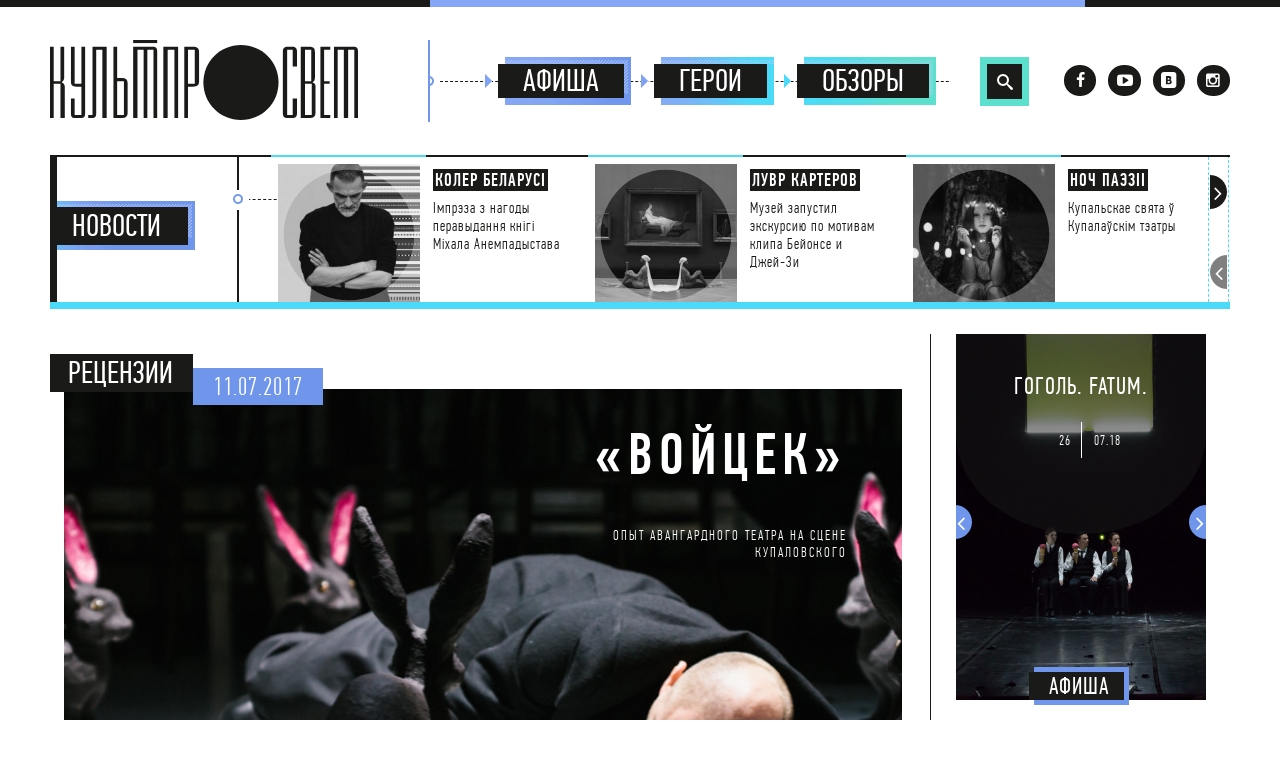

--- FILE ---
content_type: text/html; charset=UTF-8
request_url: http://kultprosvet.by/vojtsek-retsenzia/
body_size: 15404
content:
<!DOCTYPE html><html class="no-js"><head profile="http://gmpg.org/xfn/11"><link media="all" href="http://kultprosvet.by/wp-content/cache/autoptimize/css/autoptimize_cba0426debc37a05d5b50c9135416a44.css" rel="stylesheet" /><link media="screen" href="http://kultprosvet.by/wp-content/cache/autoptimize/css/autoptimize_788c755782557f43bf59dcfe3a0891c2.css" rel="stylesheet" /><title> Культпросвет   «Войцек» - Культпросвет</title><meta http-equiv="Content-Type" content="text/html; charset=UTF-8" /><meta property="og:title" content="«Войцек»" /><meta property="og:type" content="<p>Опыт авангардного театра на сцене Купаловского</p> " /><meta property="og:url" content="http://kultprosvet.by/vojtsek-retsenzia/" /><meta property="og:image" content="http://kultprosvet.by/wp-content/uploads/2017/07/UNKN3036.jpg" /><meta name="viewport" content="width=device-width, initial-scale=1"><link rel="alternate" type="application/rss+xml" title="RSS 2.0" href="http://kultprosvet.by/feed/" /><link rel="alternate" type="text/xml" title="RSS .92" href="http://kultprosvet.by/feed/rss/" /><link rel="alternate" type="application/atom+xml" title="Atom 0.3" href="http://kultprosvet.by/feed/atom/" /><link rel="pingback" href="http://kultprosvet.by/xmlrpc.php" /><link rel='archives' title='Ноябрь 2018' href='http://kultprosvet.by/2018/11/' /><link rel='archives' title='Октябрь 2018' href='http://kultprosvet.by/2018/10/' /><link rel='archives' title='Сентябрь 2018' href='http://kultprosvet.by/2018/09/' /><link rel='archives' title='Август 2018' href='http://kultprosvet.by/2018/08/' /><link rel='archives' title='Июль 2018' href='http://kultprosvet.by/2018/07/' /><link rel='archives' title='Июнь 2018' href='http://kultprosvet.by/2018/06/' /><link rel='archives' title='Май 2018' href='http://kultprosvet.by/2018/05/' /><link rel='archives' title='Апрель 2018' href='http://kultprosvet.by/2018/04/' /><link rel='archives' title='Март 2018' href='http://kultprosvet.by/2018/03/' /><link rel='archives' title='Февраль 2018' href='http://kultprosvet.by/2018/02/' /><link rel='archives' title='Январь 2018' href='http://kultprosvet.by/2018/01/' /><link rel='archives' title='Декабрь 2017' href='http://kultprosvet.by/2017/12/' /><link rel='archives' title='Ноябрь 2017' href='http://kultprosvet.by/2017/11/' /><link rel='archives' title='Октябрь 2017' href='http://kultprosvet.by/2017/10/' /><link rel='archives' title='Сентябрь 2017' href='http://kultprosvet.by/2017/09/' /><link rel='archives' title='Август 2017' href='http://kultprosvet.by/2017/08/' /><link rel='archives' title='Июль 2017' href='http://kultprosvet.by/2017/07/' /><link rel='archives' title='Июнь 2017' href='http://kultprosvet.by/2017/06/' /><link rel='archives' title='Май 2017' href='http://kultprosvet.by/2017/05/' /><link rel='archives' title='Апрель 2017' href='http://kultprosvet.by/2017/04/' /><link rel='archives' title='Март 2017' href='http://kultprosvet.by/2017/03/' /><link rel='archives' title='Февраль 2017' href='http://kultprosvet.by/2017/02/' /><link rel='archives' title='Январь 2017' href='http://kultprosvet.by/2017/01/' /><link rel='archives' title='Декабрь 2016' href='http://kultprosvet.by/2016/12/' /><link rel='archives' title='Ноябрь 2016' href='http://kultprosvet.by/2016/11/' /><link rel='archives' title='Октябрь 2016' href='http://kultprosvet.by/2016/10/' /><link rel='archives' title='Сентябрь 2016' href='http://kultprosvet.by/2016/09/' /><link rel='archives' title='Август 2016' href='http://kultprosvet.by/2016/08/' /><link rel='archives' title='Июль 2016' href='http://kultprosvet.by/2016/07/' /><link rel='archives' title='Июнь 2016' href='http://kultprosvet.by/2016/06/' /><link rel='archives' title='Май 2016' href='http://kultprosvet.by/2016/05/' /><link rel='archives' title='Апрель 2016' href='http://kultprosvet.by/2016/04/' /><link rel='archives' title='Март 2016' href='http://kultprosvet.by/2016/03/' /><link rel='archives' title='Февраль 2016' href='http://kultprosvet.by/2016/02/' /><link rel='archives' title='Январь 2016' href='http://kultprosvet.by/2016/01/' /><link rel='archives' title='Декабрь 2015' href='http://kultprosvet.by/2015/12/' /><link rel='archives' title='Ноябрь 2015' href='http://kultprosvet.by/2015/11/' /><link rel='archives' title='Октябрь 2015' href='http://kultprosvet.by/2015/10/' /><link rel='archives' title='Сентябрь 2015' href='http://kultprosvet.by/2015/09/' /><link rel='archives' title='Август 2015' href='http://kultprosvet.by/2015/08/' /><link rel='archives' title='Июль 2015' href='http://kultprosvet.by/2015/07/' /><link rel='archives' title='Июнь 2015' href='http://kultprosvet.by/2015/06/' /><link rel='archives' title='Май 2015' href='http://kultprosvet.by/2015/05/' /><link rel='archives' title='Апрель 2015' href='http://kultprosvet.by/2015/04/' /><link rel='archives' title='Март 2015' href='http://kultprosvet.by/2015/03/' /><link rel='archives' title='Февраль 2015' href='http://kultprosvet.by/2015/02/' /><link rel='archives' title='Январь 2015' href='http://kultprosvet.by/2015/01/' /><link rel='archives' title='Декабрь 2014' href='http://kultprosvet.by/2014/12/' /><link rel='archives' title='Ноябрь 2014' href='http://kultprosvet.by/2014/11/' /><link rel='archives' title='Октябрь 2014' href='http://kultprosvet.by/2014/10/' /><link rel='archives' title='Сентябрь 2014' href='http://kultprosvet.by/2014/09/' /><link rel='archives' title='Август 2014' href='http://kultprosvet.by/2014/08/' /><link rel='archives' title='Июль 2014' href='http://kultprosvet.by/2014/07/' /><link rel='archives' title='Июнь 2014' href='http://kultprosvet.by/2014/06/' /><link rel='archives' title='Май 2014' href='http://kultprosvet.by/2014/05/' /><link rel='archives' title='Апрель 2014' href='http://kultprosvet.by/2014/04/' /><link rel='archives' title='Март 2014' href='http://kultprosvet.by/2014/03/' /><link rel='archives' title='Февраль 2014' href='http://kultprosvet.by/2014/02/' /><link rel='archives' title='Январь 2014' href='http://kultprosvet.by/2014/01/' /><link rel='archives' title='Декабрь 2013' href='http://kultprosvet.by/2013/12/' /><link rel='archives' title='Ноябрь 2013' href='http://kultprosvet.by/2013/11/' /><link rel='archives' title='Октябрь 2013' href='http://kultprosvet.by/2013/10/' /><link rel='archives' title='Сентябрь 2013' href='http://kultprosvet.by/2013/09/' /><link rel='archives' title='Декабрь 2012' href='http://kultprosvet.by/2012/12/' /><link rel="shortcut icon" type="image/x-icon" href="http://kultprosvet.by/wp-content/themes/Kultprosvet/img/favicon.png" /><link rel="icon" href="http://kultprosvet.by/wp-content/themes/Kultprosvet/img/favicon.png" type="image/x-icon"><meta name="robots" content="max-snippet:-1, max-image-preview:large, max-video-preview:-1"/><link rel="canonical" href="http://kultprosvet.by/vojtsek-retsenzia/" /><meta property="og:locale" content="ru_RU" /><meta property="og:type" content="article" /><meta property="og:title" content="«Войцек» - Культпросвет" /><meta property="og:description" content="Опыт авангардного театра на сцене Купаловского" /><meta property="og:url" content="http://kultprosvet.by/vojtsek-retsenzia/" /><meta property="og:site_name" content="Культпросвет" /><meta property="article:publisher" content="https://www.facebook.com/Kultprosvet.by/" /><meta property="article:tag" content="Войцек" /><meta property="article:tag" content="Купаловский театр" /><meta property="article:tag" content="Юрий Диваков" /><meta property="article:section" content="Рецензии" /><meta property="article:published_time" content="2017-07-11T13:46:03+00:00" /><meta property="article:modified_time" content="2017-07-11T14:21:37+00:00" /><meta property="og:updated_time" content="2017-07-11T14:21:37+00:00" /><meta property="og:image" content="http://kultprosvet.by/wp-content/uploads/2017/07/UNKN3036.jpg" /><meta property="og:image:width" content="930" /><meta property="og:image:height" content="620" /><meta name="twitter:card" content="summary_large_image" /><meta name="twitter:description" content="Опыт авангардного театра на сцене Купаловского" /><meta name="twitter:title" content="«Войцек» - Культпросвет" /><meta name="twitter:image" content="http://kultprosvet.by/wp-content/uploads/2017/07/UNKN3036.jpg" /> <script type='application/ld+json' class='yoast-schema-graph yoast-schema-graph--main'>{"@context":"https://schema.org","@graph":[{"@type":"WebSite","@id":"http://kultprosvet.by/#website","url":"http://kultprosvet.by/","name":"\u041a\u0443\u043b\u044c\u0442\u043f\u0440\u043e\u0441\u0432\u0435\u0442","inLanguage":"ru-RU","description":"- \u0438\u043d\u0442\u0435\u0440\u043d\u0435\u0442-\u0436\u0443\u0440\u043d\u0430\u043b \u043e \u0442\u0435\u0430\u0442\u0440\u0435 \u0438 \u0432\u0437\u0430\u0438\u043c\u043e\u0434\u0435\u0439\u0441\u0442\u0432\u0438\u0438 \u0438\u0441\u043a\u0443\u0441\u0441\u0442\u0432","potentialAction":[{"@type":"SearchAction","target":"http://kultprosvet.by/?s={search_term_string}","query-input":"required name=search_term_string"}]},{"@type":"ImageObject","@id":"http://kultprosvet.by/vojtsek-retsenzia/#primaryimage","inLanguage":"ru-RU","url":"http://kultprosvet.by/wp-content/uploads/2017/07/UNKN3036.jpg","width":930,"height":620},{"@type":"WebPage","@id":"http://kultprosvet.by/vojtsek-retsenzia/#webpage","url":"http://kultprosvet.by/vojtsek-retsenzia/","name":"\u00ab\u0412\u043e\u0439\u0446\u0435\u043a\u00bb - \u041a\u0443\u043b\u044c\u0442\u043f\u0440\u043e\u0441\u0432\u0435\u0442","isPartOf":{"@id":"http://kultprosvet.by/#website"},"inLanguage":"ru-RU","primaryImageOfPage":{"@id":"http://kultprosvet.by/vojtsek-retsenzia/#primaryimage"},"datePublished":"2017-07-11T13:46:03+00:00","dateModified":"2017-07-11T14:21:37+00:00","author":{"@id":"http://kultprosvet.by/#/schema/person/a538483524484b2b36a7a037c6d27446"},"potentialAction":[{"@type":"ReadAction","target":["http://kultprosvet.by/vojtsek-retsenzia/"]}]},{"@type":["Person"],"@id":"http://kultprosvet.by/#/schema/person/a538483524484b2b36a7a037c6d27446","name":"\u0410\u043d\u043d\u0430 \u041a\u0430\u0437\u0430\u043a\u043e\u0432\u0430","image":{"@type":"ImageObject","@id":"http://kultprosvet.by/#authorlogo","inLanguage":"ru-RU","url":"http://0.gravatar.com/avatar/95deabb682cf4ce6cee91f6b8f7f76fd?s=96&d=mm&r=g","caption":"\u0410\u043d\u043d\u0430 \u041a\u0430\u0437\u0430\u043a\u043e\u0432\u0430"},"sameAs":[]}]}</script>  <script type='text/javascript' src='http://kultprosvet.by/wp-includes/js/jquery/jquery.js'></script> <script type='text/javascript' src='http://kultprosvet.by/wp-includes/js/jquery/jquery-migrate.min.js'></script> <link rel='https://api.w.org/' href='http://kultprosvet.by/wp-json/' /><link rel="EditURI" type="application/rsd+xml" title="RSD" href="http://kultprosvet.by/xmlrpc.php?rsd" /><link rel="wlwmanifest" type="application/wlwmanifest+xml" href="http://kultprosvet.by/wp-includes/wlwmanifest.xml" /><meta name="generator" content="WordPress 5.4.18" /><link rel='shortlink' href='http://kultprosvet.by/?p=40840' /><link rel="alternate" type="application/json+oembed" href="http://kultprosvet.by/wp-json/oembed/1.0/embed?url=http%3A%2F%2Fkultprosvet.by%2Fvojtsek-retsenzia%2F" /><link rel="alternate" type="text/xml+oembed" href="http://kultprosvet.by/wp-json/oembed/1.0/embed?url=http%3A%2F%2Fkultprosvet.by%2Fvojtsek-retsenzia%2F&#038;format=xml" /> <script type="text/javascript">var ajaxurl = "http://kultprosvet.by/wp-admin/admin-ajax.php";</script> <script>window.OneSignal = window.OneSignal || [];

      OneSignal.push( function() {
        OneSignal.SERVICE_WORKER_UPDATER_PATH = "OneSignalSDKUpdaterWorker.js.php";
        OneSignal.SERVICE_WORKER_PATH = "OneSignalSDKWorker.js.php";
        OneSignal.SERVICE_WORKER_PARAM = { scope: '/' };

        OneSignal.setDefaultNotificationUrl("http://kultprosvet.by");
        var oneSignal_options = {};
        window._oneSignalInitOptions = oneSignal_options;

        oneSignal_options['wordpress'] = true;
oneSignal_options['appId'] = 'c27bec4c-b80e-4a73-bcaa-77a09d29ab42';
oneSignal_options['welcomeNotification'] = { };
oneSignal_options['welcomeNotification']['title'] = "";
oneSignal_options['welcomeNotification']['message'] = "Благодарим за подписку на оповещения!";
oneSignal_options['subdomainName'] = "kultprosvet.onesignal.com";
oneSignal_options['safari_web_id'] = "web.onesignal.auto.13dd012d-81c7-44d8-8660-15690626d9c4";
oneSignal_options['promptOptions'] = { };
oneSignal_options['promptOptions']['actionMessage'] = 'Хотите быть в курсе последних новинок?';
oneSignal_options['promptOptions']['exampleNotificationTitleDesktop'] = 'Самые свежие культурные новости.';
oneSignal_options['promptOptions']['exampleNotificationMessageDesktop'] = 'Вы сможете видеть оповещения даже с закрытым браузером.';
oneSignal_options['promptOptions']['exampleNotificationTitleMobile'] = 'Самые свежие новости культуры';
oneSignal_options['promptOptions']['exampleNotificationMessageMobile'] = 'Новости, обзоры, интервью...';
oneSignal_options['promptOptions']['exampleNotificationCaption'] = '(вы можете отписаться в любое время)';
oneSignal_options['promptOptions']['acceptButtonText'] = 'БЫТЬ В КУРСЕ';
oneSignal_options['promptOptions']['cancelButtonText'] = 'НЕ ИНТЕРЕСНО';
oneSignal_options['promptOptions']['siteName'] = 'http://kultprosvet.by/';
oneSignal_options['promptOptions']['autoAcceptTitle'] = 'Разрешить';
oneSignal_options['notifyButton'] = { };
oneSignal_options['notifyButton']['enable'] = true;
oneSignal_options['notifyButton']['position'] = 'bottom-left';
oneSignal_options['notifyButton']['theme'] = 'inverse';
oneSignal_options['notifyButton']['size'] = 'small';
oneSignal_options['notifyButton']['displayPredicate'] = function() {
              return OneSignal.isPushNotificationsEnabled()
                      .then(function(isPushEnabled) {
                          return !isPushEnabled;
                      });
            };
oneSignal_options['notifyButton']['showCredit'] = false;
oneSignal_options['notifyButton']['text'] = {};
oneSignal_options['notifyButton']['text']['tip.state.unsubscribed'] = 'Получать уведомления';
oneSignal_options['notifyButton']['text']['tip.state.subscribed'] = 'Вы подписаны на оповещения!';
oneSignal_options['notifyButton']['text']['tip.state.blocked'] = 'Вы заблокировали оповещения.';
oneSignal_options['notifyButton']['text']['message.action.subscribed'] = 'Благодарим за подписку!';
oneSignal_options['notifyButton']['text']['message.action.resubscribed'] = 'Вы подписаны на оповещения';
oneSignal_options['notifyButton']['text']['message.action.unsubscribed'] = 'Вы больше не будете получать оповещения';
oneSignal_options['notifyButton']['text']['dialog.main.title'] = 'Управлять оповещениями';
oneSignal_options['notifyButton']['text']['dialog.main.button.subscribe'] = 'ПОДПИСАТЬСЯ';
oneSignal_options['notifyButton']['text']['dialog.main.button.unsubscribe'] = 'ОТПИСАТЬСЯ';
oneSignal_options['notifyButton']['text']['dialog.blocked.title'] = 'Разблокировать';
oneSignal_options['notifyButton']['text']['dialog.blocked.message'] = 'Следуйте инструкциям, чтобы включить оповещения:';
oneSignal_options['notifyButton']['colors'] = {};
oneSignal_options['notifyButton']['colors']['circle.foreground'] = '#7fa3f2';
                OneSignal.init(window._oneSignalInitOptions);
                      });

      function documentInitOneSignal() {
        var oneSignal_elements = document.getElementsByClassName("OneSignal-prompt");

        var oneSignalLinkClickHandler = function(event) { OneSignal.push(['registerForPushNotifications']); event.preventDefault(); };        for(var i = 0; i < oneSignal_elements.length; i++)
          oneSignal_elements[i].addEventListener('click', oneSignalLinkClickHandler, false);
      }

      if (document.readyState === 'complete') {
           documentInitOneSignal();
      }
      else {
           window.addEventListener("load", function(event){
               documentInitOneSignal();
          });
      }</script> <script>(function(d, s, id){
    var js, fjs = d.getElementsByTagName(s)[0];
    if (d.getElementById(id)) {return;}
    js = d.createElement(s); js.id = id; js.async = true;
    js.src = "https://cdn.onthe.io/io.js/9MsNvWeV1oIw";
    fjs.parentNode.insertBefore(js, fjs);
}(document, 'script', 'io-cdnjs'));</script> </head><body> <noscript> <iframe src="https://www.googletagmanager.com/ns.html?id=GTM-MJBGF6" height="0" width="0" style="display:none;visibility:hidden"></iframe> </noscript><header><div class="design-html-top-line"></div><div class="design-body-top-line"></div><div class="header-shadow"></div> <a id="logo" href="http://kultprosvet.by/"> <noscript><img src="http://kultprosvet.by/wp-content/themes/Kultprosvet/img/logo.svg" alt="Культпросвет"></noscript><img class="lazyload" src='data:image/svg+xml,%3Csvg%20xmlns=%22http://www.w3.org/2000/svg%22%20viewBox=%220%200%20%20%22%3E%3C/svg%3E' data-src="http://kultprosvet.by/wp-content/themes/Kultprosvet/img/logo.svg" alt="Культпросвет"> </a><nav><ul class="cd-main-nav topnav"><div class="aline alinetop"></div><div class="acircleborder acircletop"><span class="acircle"></span></div><li class="events_li homelink"> <a href="http://kultprosvet.by/"> Главная </a></li><li class="events_li"><div class="triangle-right"></div> <a href="http://kultprosvet.by/events/"> Афиша </a></li><li class="heroi_li"><div class="triangle-right"></div> <a href="http://kultprosvet.by/category/heroes/"> Герои </a></li><li class="obzory_li"><div class="triangle-right triangle-end"></div><a href="http://kultprosvet.by/category/reviews/">Обзоры</a></li></ul></nav> <a href="#0" class="cd-nav-trigger">Меню<span></span></a><div class="search_li"><div id="sb-search" class="sb-search"><form
 action="http://kultprosvet.by/"> <input class="sb-search-input" placeholder="Поиск..." type="text" value="" name="s" id="search"> <input class="sb-search-submit" type="submit" value=""> <span class="sb-icon-search"></span></form></div></div><div class="social-icons"> <a class="facebook" target="blank_" href="http://www.facebook.com/Kultprosvet.by"><i class="icon-facebook"></i></a> <a class="youtube" target="blank_" href="https://www.youtube.com/channel/UCXqxvv1rCyOwIvPqCv9J5Ow"><i class="icon-youtube-play"></i></a> <a class="vkontakte" target="blank_" href="https://vk.com/kultprosvetby"><i class="icon-vkontakte-1"></i></a> <a class="instagram" target="blank_" href="https://instagram.com/kultprosvet_by/"><i class="icon-instagram-1"></i> </a></div></header><div class="margin-top"></div><section class="header-news"><div class="header-bottom-line"></div><div class="swiper-container-news-h2"><h2 class="news_li_m"> <a class="news_li" href="http://kultprosvet.by/category/news/"><span>Новости</span></a></h2><div class="aline aline_n"></div><div class="acircleborder acircleborder_n"><span class="acircle"> </span></div></div><div class="swiper-container-news"><div class="swiper-container swiper1"><div class="swiper-wrapper"><div class="swiper-slide"> <a href="http://kultprosvet.by/koler-belarusi/"><div class="top_news_img"><div class="top_news_img_mask"></div><noscript><img src="http://kultprosvet.by/wp-content/themes/Kultprosvet/timthumb.php?src=http://kultprosvet.by/wp-content/uploads/2018/07/Gotovo.jpg&amp;w=200&amp;h=200" /></noscript><img class="lazyload" src='data:image/svg+xml,%3Csvg%20xmlns=%22http://www.w3.org/2000/svg%22%20viewBox=%220%200%20%20%22%3E%3C/svg%3E' data-src="http://kultprosvet.by/wp-content/themes/Kultprosvet/timthumb.php?src=http://kultprosvet.by/wp-content/uploads/2018/07/Gotovo.jpg&amp;w=200&amp;h=200" /></div><div class="top_news_except"><b>Колер Беларусі</b><p>Імпрэза з нагоды перавыдання кнігі Міхала Анемпадыстава</p></div> </a></div><div class="swiper-slide"> <a href="http://kultprosvet.by/luvr-bejonse-i-dzhej-zi/"><div class="top_news_img"><div class="top_news_img_mask"></div><noscript><img src="http://kultprosvet.by/wp-content/themes/Kultprosvet/timthumb.php?src=http://kultprosvet.by/wp-content/uploads/2018/07/1523151309.jpg&amp;w=200&amp;h=200" /></noscript><img class="lazyload" src='data:image/svg+xml,%3Csvg%20xmlns=%22http://www.w3.org/2000/svg%22%20viewBox=%220%200%20%20%22%3E%3C/svg%3E' data-src="http://kultprosvet.by/wp-content/themes/Kultprosvet/timthumb.php?src=http://kultprosvet.by/wp-content/uploads/2018/07/1523151309.jpg&amp;w=200&amp;h=200" /></div><div class="top_news_except"><b>Лувр Картеров</b><p>Музей запустил экскурсию по мотивам клипа Бейонсе и Джей-Зи</p></div> </a></div><div class="swiper-slide"> <a href="http://kultprosvet.by/noch-paezii/"><div class="top_news_img"><div class="top_news_img_mask"></div><noscript><img src="http://kultprosvet.by/wp-content/themes/Kultprosvet/timthumb.php?src=http://kultprosvet.by/wp-content/uploads/2018/07/pexels-photo-573298.jpeg&amp;w=200&amp;h=200" /></noscript><img class="lazyload" src='data:image/svg+xml,%3Csvg%20xmlns=%22http://www.w3.org/2000/svg%22%20viewBox=%220%200%20%20%22%3E%3C/svg%3E' data-src="http://kultprosvet.by/wp-content/themes/Kultprosvet/timthumb.php?src=http://kultprosvet.by/wp-content/uploads/2018/07/pexels-photo-573298.jpeg&amp;w=200&amp;h=200" /></div><div class="top_news_except"><b>Ноч паэзіі</b><p>Купальскае свята ў Купалаўскім тэатры</p></div> </a></div><div class="swiper-slide"> <a href="http://kultprosvet.by/benksi-i-strit-art-belarusi/"><div class="top_news_img"><div class="top_news_img_mask"></div><noscript><img src="http://kultprosvet.by/wp-content/themes/Kultprosvet/timthumb.php?src=http://kultprosvet.by/wp-content/uploads/2018/07/social-media-by-banksy.jpg&amp;w=200&amp;h=200" /></noscript><img class="lazyload" src='data:image/svg+xml,%3Csvg%20xmlns=%22http://www.w3.org/2000/svg%22%20viewBox=%220%200%20%20%22%3E%3C/svg%3E' data-src="http://kultprosvet.by/wp-content/themes/Kultprosvet/timthumb.php?src=http://kultprosvet.by/wp-content/uploads/2018/07/social-media-by-banksy.jpg&amp;w=200&amp;h=200" /></div><div class="top_news_except"><b>Бэнкси и стрит-арт в Беларуси</b><p>А еще Митя Писляк</p></div> </a></div><div class="swiper-slide"> <a href="http://kultprosvet.by/belarus-i-oskar/"><div class="top_news_img"><div class="top_news_img_mask"></div><noscript><img src="http://kultprosvet.by/wp-content/themes/Kultprosvet/timthumb.php?src=http://kultprosvet.by/wp-content/uploads/2018/07/khrustal_film_zhuk.png&amp;w=200&amp;h=200" /></noscript><img class="lazyload" src='data:image/svg+xml,%3Csvg%20xmlns=%22http://www.w3.org/2000/svg%22%20viewBox=%220%200%20%20%22%3E%3C/svg%3E' data-src="http://kultprosvet.by/wp-content/themes/Kultprosvet/timthumb.php?src=http://kultprosvet.by/wp-content/uploads/2018/07/khrustal_film_zhuk.png&amp;w=200&amp;h=200" /></div><div class="top_news_except"><b>Беларусь и «Оскар»?</b><p>Впервые за 22 года!</p></div> </a></div><div class="swiper-slide"> <a href="http://kultprosvet.by/zver/"><div class="top_news_img"><div class="top_news_img_mask"></div><noscript><img src="http://kultprosvet.by/wp-content/themes/Kultprosvet/timthumb.php?src=http://kultprosvet.by/wp-content/uploads/2018/06/Beast-3-e1530271933815.jpg&amp;w=200&amp;h=200" /></noscript><img class="lazyload" src='data:image/svg+xml,%3Csvg%20xmlns=%22http://www.w3.org/2000/svg%22%20viewBox=%220%200%20%20%22%3E%3C/svg%3E' data-src="http://kultprosvet.by/wp-content/themes/Kultprosvet/timthumb.php?src=http://kultprosvet.by/wp-content/uploads/2018/06/Beast-3-e1530271933815.jpg&amp;w=200&amp;h=200" /></div><div class="top_news_except"><b>«Зверь»</b><p>Фестивальный хит — в минских кинотеатрах уже с 5 июля</p></div> </a></div><div class="swiper-slide"> <a href="http://kultprosvet.by/kniga-pavla-pryazhko/"><div class="top_news_img"><div class="top_news_img_mask"></div><noscript><img src="http://kultprosvet.by/wp-content/themes/Kultprosvet/timthumb.php?src=http://kultprosvet.by/wp-content/uploads/2018/06/4ea5054541d670b9af753ac476bf5fc43072c2f4.jpg&amp;w=200&amp;h=200" /></noscript><img class="lazyload" src='data:image/svg+xml,%3Csvg%20xmlns=%22http://www.w3.org/2000/svg%22%20viewBox=%220%200%20%20%22%3E%3C/svg%3E' data-src="http://kultprosvet.by/wp-content/themes/Kultprosvet/timthumb.php?src=http://kultprosvet.by/wp-content/uploads/2018/06/4ea5054541d670b9af753ac476bf5fc43072c2f4.jpg&amp;w=200&amp;h=200" /></div><div class="top_news_except"><b>Книга Павла Пряжко</b><p>Сбор средств на издание пьес и текстов драматурга</p></div> </a></div><div class="swiper-slide"> <a href="http://kultprosvet.by/lgbt-i-svobodnyj-teatr/"><div class="top_news_img"><div class="top_news_img_mask"></div><noscript><img src="http://kultprosvet.by/wp-content/themes/Kultprosvet/timthumb.php?src=http://kultprosvet.by/wp-content/uploads/2018/06/il_340x270.1487231926_2nxc.jpg&amp;w=200&amp;h=200" /></noscript><img class="lazyload" src='data:image/svg+xml,%3Csvg%20xmlns=%22http://www.w3.org/2000/svg%22%20viewBox=%220%200%20%20%22%3E%3C/svg%3E' data-src="http://kultprosvet.by/wp-content/themes/Kultprosvet/timthumb.php?src=http://kultprosvet.by/wp-content/uploads/2018/06/il_340x270.1487231926_2nxc.jpg&amp;w=200&amp;h=200" /></div><div class="top_news_except"><b>Перешагнуть</b><p>Акция солидарности с ЛГБТ-сообществом напротив МВД</p></div> </a></div><div class="swiper-slide"> <a href="http://kultprosvet.by/belarus-open-2018/"><div class="top_news_img"><div class="top_news_img_mask"></div><noscript><img src="http://kultprosvet.by/wp-content/themes/Kultprosvet/timthumb.php?src=http://kultprosvet.by/wp-content/uploads/2018/06/photo-1443610662308-74e383d24fbe.jpg&amp;w=200&amp;h=200" /></noscript><img class="lazyload" src='data:image/svg+xml,%3Csvg%20xmlns=%22http://www.w3.org/2000/svg%22%20viewBox=%220%200%20%20%22%3E%3C/svg%3E' data-src="http://kultprosvet.by/wp-content/themes/Kultprosvet/timthumb.php?src=http://kultprosvet.by/wp-content/uploads/2018/06/photo-1443610662308-74e383d24fbe.jpg&amp;w=200&amp;h=200" /></div><div class="top_news_except"><b>Belarus Open</b><p>Какие белорусские спектакли покажут на «ТЕАРТе»</p></div> </a></div><div class="swiper-slide"> <a href="http://kultprosvet.by/vecherinka-v-stile-post-pank/"><div class="top_news_img"><div class="top_news_img_mask"></div><noscript><img src="http://kultprosvet.by/wp-content/themes/Kultprosvet/timthumb.php?src=http://kultprosvet.by/wp-content/uploads/2018/06/ykeryker.png&amp;w=200&amp;h=200" /></noscript><img class="lazyload" src='data:image/svg+xml,%3Csvg%20xmlns=%22http://www.w3.org/2000/svg%22%20viewBox=%220%200%20%20%22%3E%3C/svg%3E' data-src="http://kultprosvet.by/wp-content/themes/Kultprosvet/timthumb.php?src=http://kultprosvet.by/wp-content/uploads/2018/06/ykeryker.png&amp;w=200&amp;h=200" /></div><div class="top_news_except"><b>Вечеринка в стиле Joy Division</b><p>В день рождения Иэна Кёртиса!</p></div> </a></div></div></div></div><div class="swiper-dashed_in_button"></div><div class="news-slider-button news-slider-button-prev"><i class="icon-angle-left"></i></div><div class="news-slider-button news-slider-button-next"><i class="icon-angle-left"></i></div></section><section class="main"><div class="single-content"><div data-io-article-url='http://kultprosvet.by/vojtsek-retsenzia/'><div class="single-news-header"><div class="category-name category-name-single-news"> <a href="http://kultprosvet.by/category/reviews/recenzii/" title="Рецензии">Рецензии</a></div><div class="category-name date-single-news"> <a>11.07.2017</a></div> <noscript><img src="http://kultprosvet.by/wp-content/themes/Kultprosvet/timthumb.php?src=http://kultprosvet.by/wp-content/uploads/2017/07/UNKN3036.jpg&amp;w=865&amp;h=583"
 /></noscript><img class="lazyload" src='data:image/svg+xml,%3Csvg%20xmlns=%22http://www.w3.org/2000/svg%22%20viewBox=%220%200%20%20%22%3E%3C/svg%3E' data-src="http://kultprosvet.by/wp-content/themes/Kultprosvet/timthumb.php?src=http://kultprosvet.by/wp-content/uploads/2017/07/UNKN3036.jpg&amp;w=865&amp;h=583"
 /><div class="single-news-header-except"><h1> «Войцек»</h1><p>Опыт авангардного театра на сцене Купаловского</p></div><div class="single-news-header-meta"><p> Текст: <a href="http://kultprosvet.by/authorname/stanislav-sinitsa/" rel="tag">Станислав Синица</a></p><p> Фото: <a href="http://kultprosvet.by/authorphoto/anna-dovgel/" rel="tag">Анна Довгель</a></p></div></div><div class="single-post-content js-mediator-article"><p><span style="font-weight: 400;">В Купаловском театре состоялось восемь показов нашумевшего спектакля «Войцек» по пьесе немецкого драматурга Георга Бюхнера. Хулиганствующая эстетика молодого режиссера Юры Дивакова сразу расколола театральную публику на два лагеря: одни возмущаются и недоумевают, как подобный театральный trash может ставиться на академической сцене страны, а их оппоненты, напротив, восторженно ликуют; одни ругают спектакль именно за то, за что другие возносят до небес. В этом обмене мнений не хватает только одного – аргументированной позиции. Дело в том, что спектакль Юры Дивакова опирается на малоизученную театральную традицию западноевропейского театра, связанную с именем Антонена Арто.</span></p><p><span style="font-weight: 400;">Пройдя горнило символизма и сюрреализма, Антонен Арто пришел к выводу: </span><b>театр – это место сакральное, в нем заканчивается всякая профанная действительность.</b><span style="font-weight: 400;"> Актер, по мнению Антонена Арто, не лицедей, который примеряет на себя новую роль, как можно примерить, например, новый костюм. Актер – это человек, который должен иметь смелость духовно обнажиться на сцене, скинуть с себя маску притворства и явить перед нами те движущие силы-страсти, или архетипы, которые двигают нами, то есть представить перед зрителем наше </span><i><span style="font-weight: 400;">коллективное бессознательное</span></i><span style="font-weight: 400;">. По задумке Арто, такой театр призван выполнять терапевтическую функцию. Зрелище обнаженного бессознательного должно потрясти  зрителя так, что  в результате он изменит свою жизнь и изменится сам. Основной постулат Антонена Арто в том, что театр должен обращаться непосредственно к бессознательному.</span></p><p><span style="font-weight: 400;">Следуя этим заветам, Юра Диваков искал свой путь, свой ключ к нашему подсознанию. Образное решение «Войцека» в сравнении с другими его спектаклями, наверное, самое аскетичное. Безусловно, художественные находки есть и здесь – чего стоит один только красный чулок на голове </span><b>Тамбурмажора </b><span style="font-weight: 400;">и розовый гламурный череп, вокруг которого строится все зрелище, но в целом акцент сделан не на образной системе, а на драматическом мастерстве актера.</span></p><p><noscript><img class="alignnone size-full wp-image-40843" src="https://sp-ao.shortpixel.ai/client/q_glossy,ret_img,w_845/http://kultprosvet.by/wp-content/uploads/2017/07/Woyzeck_Divakov8.jpg" alt="Woyzeck_Divakov8" width="845" height="320" srcset="https://sp-ao.shortpixel.ai/client/q_glossy,ret_img,w_845/http://kultprosvet.by/wp-content/uploads/2017/07/Woyzeck_Divakov8.jpg 845w, https://sp-ao.shortpixel.ai/client/q_glossy,ret_img,w_768/http://kultprosvet.by/wp-content/uploads/2017/07/Woyzeck_Divakov8-768x291.jpg 768w" sizes="(max-width: 845px) 100vw, 845px" /></noscript><img class="lazyload alignnone size-full wp-image-40843" src='https://sp-ao.shortpixel.ai/client/q_lqip,ret_wait,w_845,h_320/http://kultprosvet.by/wp-content/uploads/2017/07/Woyzeck_Divakov8.jpg' data-src="https://sp-ao.shortpixel.ai/client/q_glossy,ret_img,w_845/http://kultprosvet.by/wp-content/uploads/2017/07/Woyzeck_Divakov8.jpg" alt="Woyzeck_Divakov8" width="845" height="320" data-srcset="https://sp-ao.shortpixel.ai/client/q_glossy,ret_img,w_845/http://kultprosvet.by/wp-content/uploads/2017/07/Woyzeck_Divakov8.jpg 845w, https://sp-ao.shortpixel.ai/client/q_glossy,ret_img,w_768/http://kultprosvet.by/wp-content/uploads/2017/07/Woyzeck_Divakov8-768x291.jpg 768w" data-sizes="(max-width: 845px) 100vw, 845px" /></p><p><span style="font-weight: 400;">Как и заповедовал Арто, актер не должен играть себя в предлагаемых обстоятельствах – актер должен играть надындивидуальные структуры. В спектакле Дивакова на примере </span><b>Марии</b><span style="font-weight: 400;"> и </span><b>Тамбурмажора</b><span style="font-weight: 400;"> это видно даже слишком наглядно. Актеры, играющие эти роли, ничего не выражают своими экстатическими танцами, как только взаимное безумное влечение. Индивидуальных черт в них не различить – вселенское либидо, наоборот, изображено очень наглядно. </span><b>Доктор</b><span style="font-weight: 400;"> также лишен индивидуальности. Он скорее тотальное выражение сладострастного садизма. Научный эксперимент для него – это способ установления власти. И, наконец, </span><b>Капитан – </b><span style="font-weight: 400;">человек, одержимый страхом смерти и животным влечением к жизни.</span></p><p><i><span style="font-weight: 400;">Влечение полов, жажда власти и безумный животный страх смерти – основные архетипические комплексы, с которыми хитроумно играет режиссер.</span></i></p><p><span style="font-weight: 400;">Его герой </span><b>Войцек</b><span style="font-weight: 400;"> как в страшном сне видит мир обнаженным в своей духовной реальности. Он видит его без маски. Он видит его оголенную демоническую сущность.</span></p><p><span style="font-weight: 400;">Традиционные толкования пьесы Бюхнера всегда сходились на том, что </span><b>Войцек</b><span style="font-weight: 400;"> стал жертвой негуманного отношения. Доведенный всеобщим унижением до последней точки, он не находит ничего лучше, как отомстить самому слабому звену этой драмы – </span><b>Марии</b><span style="font-weight: 400;">. Другими словами, </span><b>Войцек</b><span style="font-weight: 400;"> мстит за свое унижение, за свое попранное достоинство. Если эту историю, написанную Георгом Бюхнером, рассказывать языком реалистического театра, то такой вывод будет неизбежен. </span></p><p><span style="font-weight: 400;">Но не такой взгляд предлагает нам режиссер Юра Диваков. В его концепции все действие напоминает ритуал-вакханалию, внутрь которого вовлечены герои и сам </span><b>Войцек</b><span style="font-weight: 400;">.</span></p><div id="attachment_40844" style="width: 855px" class="wp-caption alignnone"><noscript><img aria-describedby="caption-attachment-40844" class="size-full wp-image-40844" src="https://sp-ao.shortpixel.ai/client/q_glossy,ret_img,w_845/http://kultprosvet.by/wp-content/uploads/2017/07/Woyzeck_Divakov27.jpg" alt="Репетиция" width="845" height="563" srcset="https://sp-ao.shortpixel.ai/client/q_glossy,ret_img,w_845/http://kultprosvet.by/wp-content/uploads/2017/07/Woyzeck_Divakov27.jpg 845w, https://sp-ao.shortpixel.ai/client/q_glossy,ret_img,w_768/http://kultprosvet.by/wp-content/uploads/2017/07/Woyzeck_Divakov27-768x512.jpg 768w" sizes="(max-width: 845px) 100vw, 845px" /></noscript><img aria-describedby="caption-attachment-40844" class="lazyload size-full wp-image-40844" src='https://sp-ao.shortpixel.ai/client/q_lqip,ret_wait,w_845,h_563/http://kultprosvet.by/wp-content/uploads/2017/07/Woyzeck_Divakov27.jpg' data-src="https://sp-ao.shortpixel.ai/client/q_glossy,ret_img,w_845/http://kultprosvet.by/wp-content/uploads/2017/07/Woyzeck_Divakov27.jpg" alt="Репетиция" width="845" height="563" data-srcset="https://sp-ao.shortpixel.ai/client/q_glossy,ret_img,w_845/http://kultprosvet.by/wp-content/uploads/2017/07/Woyzeck_Divakov27.jpg 845w, https://sp-ao.shortpixel.ai/client/q_glossy,ret_img,w_768/http://kultprosvet.by/wp-content/uploads/2017/07/Woyzeck_Divakov27-768x512.jpg 768w" data-sizes="(max-width: 845px) 100vw, 845px" /><p id="caption-attachment-40844" class="wp-caption-text">Репетиция</p></div><p><b>Войцек</b><span style="font-weight: 400;"> как будто открыл «ящик Пандоры» и увидел то, что лучше бы ему не видеть. Его жена </span><b>Мария</b><span style="font-weight: 400;"> одержима сексуальной похотью, </span><b>Доктор</b><span style="font-weight: 400;"> одержим похотью власти, а </span><b>Капитан</b><span style="font-weight: 400;"> похотливой жаждой жизни. Решение убить </span><b>Марию</b><span style="font-weight: 400;"> продиктовано не бытовыми мотивами – жаждой мести или спонтанной яростью ревнивого мужа. Нет. </span><b>Войцек</b><span style="font-weight: 400;"> стоит перед гамлетовской проблемой. Человек – это ангел или животное. Убийство Марии, в интерпретации Юры Дивакова, скорее «убийство дракона святым Георгием», чем «месть Акакия Акакиевича своим обидчикам». Смерть вернула </span><b>Марии</b><span style="font-weight: 400;"> красоту, а зрителю понимание, что когда-то </span><b>Мария </b><span style="font-weight: 400;">была достойной любви и восхищения женщиной. В финале зритель увидел ее</span> <span style="font-weight: 400;">глазами влюбленного </span><b>Войцека</b><span style="font-weight: 400;">.</span></p><p><span style="font-weight: 400;">Такая неожиданная трактовка истории Георга Бюхнера оказалась возможной только благодаря обращению Юры Дивакова к языку европейского театрального авангарда – к опыту Антонена Арто.</span></p><p><span style="font-weight: 400;">Убедительность действия и заразительность этого языка очевидны. Актеры, захваченные незнакомой стихией, работают с самоотдачей. Зритель заполняет зал до отказа. Но, судя по всему, спектакль на сцене академического театра не прижился. В чем же дело?</span></p><p><span style="font-weight: 400;">Скорее всего, дело в непонимании. Прислушаемся к основным доводам сторонников реалистического театра:</span></p><ol><li style="font-weight: 400;"><span style="font-weight: 400;">Спектакль непонятен. Сюжетная линия не выстроена. Место и время  действия не определены.</span></li><li style="font-weight: 400;"><span style="font-weight: 400;">Демонический характер спектакля.</span></li><li style="font-weight: 400;"><span style="font-weight: 400;">Артисты работают стихийно.</span></li><li style="font-weight: 400;"><span style="font-weight: 400;">Отсутствие внятных психологических мотивировок.</span></li><li style="font-weight: 400;"><span style="font-weight: 400;">Перегруженность символической атрибутикой.</span></li></ol><p><span style="font-weight: 400;">Хочется напомнить, что спектакль Юры Дивакова опирается не на реалистическую театральную традицию, а на антропологические поиски Антонена Арто. Поэтому попробуем с этой позиции  ответить  на данную критику. </span></p><p>1. <strong>В спектакле неясен сюжет, место и время действия. </strong>У Юры Дивакова в спектакле как минимум 4 места действия: цирк, речка, казарма и дом Войцека. Между отдельными событиями должны быть временные паузы, но у режиссера и места действий, и время спутаны. Для реалистического театра – это логический нонсенс. Для сюрреалистической реальности –  норма. Таким образом, запутанность сюжета – это результат смешанности времени и мест действий. Все действия происходят одновременно, как в сновидении.</p><p>2. <b>Демонический характер спектакля</b> не случаен. Это осознанный ход. Режиссер работает с бессознательными архетипами. Трансовый характер спектакля заложен в его концепции. Демоническая реальность – это та реальность, с которой встретился Войцек, а вместе с ним и зритель. Приятного, согласитесь, мало.</p><p>3. <strong>Стихийная работа артистов</strong> с точки зрения реалистического театра недопустима. Актер должен наполнять роль психологическим содержанием и индивидуальными подробностями. Но актеры в спектакле Юры Дивакова не изображают отдельных людей, они изображают  страсти, которые владеют людьми. Поэтому их работа заключается не в оживлении  персонажа, а в оголении себя и в демонстрации при помощи своего  тела коллективного бессознательного.</p><p>4. <strong>Отсутствуют явные психологические мотивировки.</strong> Тонкое психологическое кружево – удел реалистического театра. Театр Юры Дивакова имеет символический характер. Его актеры не переживают психологическую реальность. Они скорее указывают на скрытую духовную реальность, где просто нет места для житейской психологии.</p><p>5. <strong>Перегруженность символической атрибутикой. </strong>Никакое сакральное действие не проходит без участия предметов, которые являются проводниками в мир духовный, потусторонний – это факт. В этом смысле Юра Диваков наследует первобытные традиции наших предков и полностью разделяет чаяния европейских авангардистов, которые хотели вернуть театр к его истоку – к ритуалу.</p><p><span style="font-weight: 400;">Спектакль «Войцек» – это редкая возможность для белорусского театра отойти от умильной декоративности и опуститься, как ёмко выразилась Ирина Герасимович, переводчица этой пьесы на белорусский язык, «в шахту человеческого существования». Это возможность прикоснуться к малоизученному опыту европейского авангарда. И просто прекрасный повод для театральной дискуссии.</span></p></div><div class="share-buttons"> <a href="http://www.facebook.com/sharer/sharer.php?u=http://kultprosvet.by/vojtsek-retsenzia/" target="blank_"><div class="share-bubble share-bubble-rotate-norotate"> <i class="icon-facebook"></i></div></a> <a href="http://vk.com/share.php?url=http://kultprosvet.by/vojtsek-retsenzia/" target="blank_"><div class="share-bubble share-bubble-rotate"><div class="share-bubble-rotate"><i class="icon-vkontakte-1"></i></div></div></a> <a href="https://twitter.com/intent/tweet?text=http://kultprosvet.by/vojtsek-retsenzia/" target="blank_"><div class="share-bubble share-bubble-rotate-norotate"> <i class="icon-twitter"></i></div></a></div><div class="tags"> Теги: <a href="http://kultprosvet.by/tag/vojtsek/" rel="tag">Войцек</a>, <a href="http://kultprosvet.by/tag/kupalovskij-teatr/" rel="tag">Купаловский театр</a>, <a href="http://kultprosvet.by/tag/yurij-divakov/" rel="tag">Юрий Диваков</a></div></div> <script>window._io_config = window._io_config || {};
window._io_config['0.2.0'] = window._io_config['0.2.0'] || [];
window._io_config['0.2.0'].push({
    page_url: 'http://kultprosvet.by/vojtsek-retsenzia/',
    page_title: '«Войцек» ',
    page_type: 'article',
    page_language: 'ru',
    article_authors: ['Станислав Синица'],
});</script> <div class="read-more-button read-more-button-in-single"> <a>Читать <br> больше</a></div><div class="news-feed"><div class="news-column"> <a href="http://kultprosvet.by/messii-net-i-on-povsyudu/"> <noscript><img src="http://kultprosvet.by/wp-content/themes/Kultprosvet/timthumb.php?src=http://kultprosvet.by/wp-content/uploads/2018/06/152119519129177764_806134362924274_2956656311200120832_o.jpg&amp;w=367&amp;h=269" /></noscript><img class="lazyload" src='data:image/svg+xml,%3Csvg%20xmlns=%22http://www.w3.org/2000/svg%22%20viewBox=%220%200%20%20%22%3E%3C/svg%3E' data-src="http://kultprosvet.by/wp-content/themes/Kultprosvet/timthumb.php?src=http://kultprosvet.by/wp-content/uploads/2018/06/152119519129177764_806134362924274_2956656311200120832_o.jpg&amp;w=367&amp;h=269" /><h3>Мессии нет, и он повсюду</h3><p>«Крестовыйпоходдетей» Юры Дивакова</p><div class="date">13.06.2018</div> </a></div><div class="news-column"> <a href="http://kultprosvet.by/heppi-end/"> <noscript><img src="http://kultprosvet.by/wp-content/themes/Kultprosvet/timthumb.php?src=http://kultprosvet.by/wp-content/uploads/2018/01/data14522347-a865fc.jpg&amp;w=367&amp;h=269" /></noscript><img class="lazyload" src='data:image/svg+xml,%3Csvg%20xmlns=%22http://www.w3.org/2000/svg%22%20viewBox=%220%200%20%20%22%3E%3C/svg%3E' data-src="http://kultprosvet.by/wp-content/themes/Kultprosvet/timthumb.php?src=http://kultprosvet.by/wp-content/uploads/2018/01/data14522347-a865fc.jpg&amp;w=367&amp;h=269" /><h3>Хэппи-энд?</h3><p>Смотрим нового Ханеке: когда быть «не в себе» — это далеко не худший расклад</p><div class="date">25.01.2018</div> </a></div><div class="news-column"> <a href="http://kultprosvet.by/novoe-v-teatre/"> <noscript><img src="http://kultprosvet.by/wp-content/themes/Kultprosvet/timthumb.php?src=http://kultprosvet.by/wp-content/uploads/2017/06/Era_androgin1.jpg&amp;w=367&amp;h=269" /></noscript><img class="lazyload" src='data:image/svg+xml,%3Csvg%20xmlns=%22http://www.w3.org/2000/svg%22%20viewBox=%220%200%20%20%22%3E%3C/svg%3E' data-src="http://kultprosvet.by/wp-content/themes/Kultprosvet/timthumb.php?src=http://kultprosvet.by/wp-content/uploads/2017/06/Era_androgin1.jpg&amp;w=367&amp;h=269" /><h3>Новое в театре</h3><p>«Эра андрогин» – это про нас</p><div class="date">06.06.2017</div> </a></div></div></div><div class="sidebar"><div class="vertical-design-line noindesktop"></div><div id="fixblock"><div class="swiper-container swiper3 sidebar-banner"><div class="swiper-wrapper"><div class="swiper-slide"> <a href="http://kultprosvet.by/events/gogol-fatum/"> <noscript><img 
 src="http://kultprosvet.by/wp-content/themes/Kultprosvet/timthumb.php?src=http://kultprosvet.by/wp-content/uploads/2018/07/GOGOL.-FATUM.8.jpg&amp;w=391&amp;h=572" /></noscript><img class="lazyload" 
 src='data:image/svg+xml,%3Csvg%20xmlns=%22http://www.w3.org/2000/svg%22%20viewBox=%220%200%20%20%22%3E%3C/svg%3E' data-src="http://kultprosvet.by/wp-content/themes/Kultprosvet/timthumb.php?src=http://kultprosvet.by/wp-content/uploads/2018/07/GOGOL.-FATUM.8.jpg&amp;w=391&amp;h=572" /><div class="sidebar-banner-except"><h3>ГОГОЛЬ. FATUM.</h3><div class="sidebar-banner-date"> <span>26</span> <b>07.18</b></div></div> </a><div class="sidebar-banner-cat"> <a href="http://kultprosvet.by/events/"><span>Афиша</span></a></div></div><div class="swiper-slide"> <a href="http://kultprosvet.by/events/zagadochnoe-nochnoe-ubijstvo-sobaki/"> <noscript><img 
 src="http://kultprosvet.by/wp-content/themes/Kultprosvet/timthumb.php?src=http://kultprosvet.by/wp-content/uploads/2018/06/Zagadochnoe-nochnoe-ubijstvo-sobaki-1.jpg&amp;w=391&amp;h=572" /></noscript><img class="lazyload" 
 src='data:image/svg+xml,%3Csvg%20xmlns=%22http://www.w3.org/2000/svg%22%20viewBox=%220%200%20%20%22%3E%3C/svg%3E' data-src="http://kultprosvet.by/wp-content/themes/Kultprosvet/timthumb.php?src=http://kultprosvet.by/wp-content/uploads/2018/06/Zagadochnoe-nochnoe-ubijstvo-sobaki-1.jpg&amp;w=391&amp;h=572" /><div class="sidebar-banner-except"><h3>ЗАГАДОЧНОЕ НОЧНОЕ УБИЙСТВО СОБАКИ</h3><div class="sidebar-banner-date"> <span>18</span> <b>07.18</b></div></div> </a><div class="sidebar-banner-cat"> <a href="http://kultprosvet.by/events/"><span>Афиша</span></a></div></div><div class="swiper-slide"> <a href="http://kultprosvet.by/events/kamberbetch/"> <noscript><img 
 src="http://kultprosvet.by/wp-content/themes/Kultprosvet/timthumb.php?src=http://kultprosvet.by/wp-content/uploads/2016/11/theatrehd_gamlet_8a.jpg&amp;w=391&amp;h=572" /></noscript><img class="lazyload" 
 src='data:image/svg+xml,%3Csvg%20xmlns=%22http://www.w3.org/2000/svg%22%20viewBox=%220%200%20%20%22%3E%3C/svg%3E' data-src="http://kultprosvet.by/wp-content/themes/Kultprosvet/timthumb.php?src=http://kultprosvet.by/wp-content/uploads/2016/11/theatrehd_gamlet_8a.jpg&amp;w=391&amp;h=572" /><div class="sidebar-banner-except"><h3>Гамлет: Камбербэтч</h3><div class="sidebar-banner-date"> <span>08</span> <b>08.18</b></div></div> </a><div class="sidebar-banner-cat"> <a href="http://kultprosvet.by/events/"><span>Афиша</span></a></div></div></div><div class="news-slider-button banner-slider-button banner-slider-button-prev banner1-prev"><i class="icon-angle-right"></i></div><div class="news-slider-button banner-slider-button banner-slider-button-next banner1-next"><i class="icon-angle-right"></i></div></div></div><div class="sidebar-banner banner2"> <a href="https://www.instagram.com/kultprosvet.by/" target="_blank"> <noscript><img src="http://kultprosvet.by/wp-content/themes/Kultprosvet/timthumb.php?src=http://kultprosvet.by/wp-content/uploads/2017/12/IMG_2567-2.jpg&amp;w=391&amp;h=572" /></noscript><img class="lazyload" src='data:image/svg+xml,%3Csvg%20xmlns=%22http://www.w3.org/2000/svg%22%20viewBox=%220%200%20%20%22%3E%3C/svg%3E' data-src="http://kultprosvet.by/wp-content/themes/Kultprosvet/timthumb.php?src=http://kultprosvet.by/wp-content/uploads/2017/12/IMG_2567-2.jpg&amp;w=391&amp;h=572" /> </a></div><div class="swiper-container swiper4 sidebar-banner banner3"><div class="swiper-wrapper"><div class="swiper-slide"> <a href="http://kultprosvet.by/events/mikelandzhelo-lyubov-i-smert/"> <noscript><img src="http://kultprosvet.by/wp-content/themes/Kultprosvet/timthumb.php?src=http://kultprosvet.by/wp-content/uploads/2017/06/Mikelandzhelo-1.jpg&amp;w=391&amp;h=572" /></noscript><img class="lazyload" src='data:image/svg+xml,%3Csvg%20xmlns=%22http://www.w3.org/2000/svg%22%20viewBox=%220%200%20%20%22%3E%3C/svg%3E' data-src="http://kultprosvet.by/wp-content/themes/Kultprosvet/timthumb.php?src=http://kultprosvet.by/wp-content/uploads/2017/06/Mikelandzhelo-1.jpg&amp;w=391&amp;h=572" /><div class="sidebar-banner-except"><h3>Микеланджело: Любовь и смерть</h3><div class="sidebar-banner-date"> <span>26</span> <b>09.18</b></div></div> </a><div class="sidebar-banner-cat"> <a href="http://kultprosvet.by/events/"><span>Афиша</span></a></div></div><div class="swiper-slide"> <a href="http://kultprosvet.by/events/molodoj-marks/"> <noscript><img src="http://kultprosvet.by/wp-content/themes/Kultprosvet/timthumb.php?src=http://kultprosvet.by/wp-content/uploads/2017/12/Molodoj-Marks-8.jpg&amp;w=391&amp;h=572" /></noscript><img class="lazyload" src='data:image/svg+xml,%3Csvg%20xmlns=%22http://www.w3.org/2000/svg%22%20viewBox=%220%200%20%20%22%3E%3C/svg%3E' data-src="http://kultprosvet.by/wp-content/themes/Kultprosvet/timthumb.php?src=http://kultprosvet.by/wp-content/uploads/2017/12/Molodoj-Marks-8.jpg&amp;w=391&amp;h=572" /><div class="sidebar-banner-except"><h3>МОЛОДОЙ МАРКС</h3><div class="sidebar-banner-date"> <span>17</span> <b>07.18</b></div></div> </a><div class="sidebar-banner-cat"> <a href="http://kultprosvet.by/events/"><span>Афиша</span></a></div></div></div><div class="news-slider-button banner-slider-button banner-slider-button-prev banner3-prev"> <i class="icon-angle-right"></i></div><div class="news-slider-button banner-slider-button banner-slider-button-next banner3-next"> <i class="icon-angle-right"></i></div></div></div></section><footer><div class="footer-design-q"></div><div class="footer-menu"><div class="footer-column"> <a href="http://kultprosvet.by/o-nas/"><h2>О нас</h2> </a><p><a href="http://kultprosvet.by/o-nas/agentstvo/">Агентство </a></p><p><a href="http://kultprosvet.by/o-nas/zhurnal/">Журнал </a></p><p><a href="http://kultprosvet.by/o-nas/reklama/">Реклама </a></p><p><a href="http://kultprosvet.by/o-nas/partneram/">Партнерам </a></p><p><a href="http://kultprosvet.by/o-nas/vakansii/">Вакансии </a></p></div><div class="footer-column noneinmob"> <a href="http://kultprosvet.by/events/"><h2>Афиша</h2> </a><p><a href="http://kultprosvet.by/event_place/theater/">Театры </a></p><p><a href="http://kultprosvet.by/event_place/cinema/">Кинотеатры </a></p><p><a href="http://kultprosvet.by/event_place/concert/">Концертные площадки </a></p><p><a href="http://kultprosvet.by/event_place/museum/">Музеи </a></p><p><a href="http://kultprosvet.by/event_place/spaces/">Пространства </a></p></div><div class="footer-column noneinmob"> <a href="http://kultprosvet.by/category/heroes/"><h2>Герои</h2></a><p><a href="http://kultprosvet.by/category/heroes/interview/">Интервью </a></p><p><a href="http://kultprosvet.by/category/heroes/mneniya/">Мнения </a></p></div><div class="footer-column noneinmob"> <a href="http://kultprosvet.by/category/reviews/"><h2>Обзоры</h2> </a><p><a href="http://kultprosvet.by/category/reviews/news/">Новости </a></p><p><a href="http://kultprosvet.by/category/reviews/recenzii/">Рецензии </a></p><p><a href="http://kultprosvet.by/category/reviews/festivals/">Фестивали </a></p><p><a href="http://kultprosvet.by/category/reviews/photoreports/">Фотоотчеты </a></p><p><a href="http://kultprosvet.by//category/reviews/video/">Видео </a></p></div></div><div class="footer-about"> <a href="http://kultprosvet.by/"> <noscript><img src="http://kultprosvet.by/wp-content/themes/Kultprosvet/img/footer_logo.svg" alt="Kultprosvet"></noscript><img class="lazyload" src='data:image/svg+xml,%3Csvg%20xmlns=%22http://www.w3.org/2000/svg%22%20viewBox=%220%200%20%20%22%3E%3C/svg%3E' data-src="http://kultprosvet.by/wp-content/themes/Kultprosvet/img/footer_logo.svg" alt="Kultprosvet"> </a><p>220030 г. Минск,</p><p> площадь Свободы 2, 31</p><p>+375 17 3-000-444</p><p>info@kultprosvet.by</p><p class="copyrightpro"> © 2016-2026, <a href="http://kultprosvet.by/">Kultprosvet.by</a><br> Разработано <a href="https://kasten.hurryfusion.com/" target="blank_" class="kasten-technology">KASTEN</a></p></div></footer> <a href="#top" class="cd-top">Top</a> <script src="http://kultprosvet.by/wp-content/cache/autoptimize/js/autoptimize_single_aebed4b1e474e1645273b86c0946a174.js"></script> <script src="http://ajax.googleapis.com/ajax/libs/jquery/1.11.0/jquery.min.js"></script> <script src="http://kultprosvet.by/wp-content/themes/Kultprosvet/js/jquery.pickmeup.min.js"></script> <script src="http://kultprosvet.by/wp-content/cache/autoptimize/js/autoptimize_single_4aae5a3bd5c1f87e3ba7befa10417269.js"></script> <script src="http://kultprosvet.by/wp-content/themes/Kultprosvet/js/swiper.min.js"></script> <script src="http://kultprosvet.by/wp-content/cache/autoptimize/js/autoptimize_single_d72bfa5b8d2ee411c835b6b4304f08b3.js"></script> <script src="http://kultprosvet.by/wp-content/cache/autoptimize/js/autoptimize_single_98000c5153e29920f630f7250d1c8773.js"></script> <script src="http://kultprosvet.by/wp-content/cache/autoptimize/js/autoptimize_single_1cf61d570236361c49d0f401bd82254e.js"></script> <script src="http://kultprosvet.by/wp-content/cache/autoptimize/js/autoptimize_single_2e10a397e70a5bd404b2e8a855539287.js"></script> <script src="http://kultprosvet.by/wp-content/cache/autoptimize/js/autoptimize_single_039eec0cec06158b0aa9924b4e4cea6d.js"></script> <script>new UISearch(document.getElementById('sb-search'));</script> <noscript><style>.lazyload{display:none;}</style></noscript><script data-noptimize="1">window.lazySizesConfig=window.lazySizesConfig||{};window.lazySizesConfig.loadMode=1;</script><script async data-noptimize="1" src='http://kultprosvet.by/wp-content/plugins/autoptimize/classes/external/js/lazysizes.min.js?ao_version=2.6.2'></script><script data-noptimize="1">function c_webp(A){var n=new Image;n.onload=function(){var e=0<n.width&&0<n.height;A(e)},n.onerror=function(){A(!1)},n.src='[data-uri]'}function s_webp(e){window.supportsWebP=e}c_webp(s_webp);document.addEventListener('lazybeforeunveil',function({target:c}){supportsWebP&&['data-src','data-srcset'].forEach(function(a){attr=c.getAttribute(a),null!==attr&&c.setAttribute(a,attr.replace(/\/client\//,'/client/to_webp,'))})});</script><script type='text/javascript' src='http://kultprosvet.by/wp-includes/js/comment-reply.min.js'></script> <script type='text/javascript'>var wpcf7 = {"apiSettings":{"root":"http:\/\/kultprosvet.by\/wp-json\/contact-form-7\/v1","namespace":"contact-form-7\/v1"}};</script> <script type='text/javascript' src='http://kultprosvet.by/wp-content/cache/autoptimize/js/autoptimize_single_90d2cc45e62a28bf1143dc4301119949.js'></script> <script type='text/javascript' src='http://kultprosvet.by/wp-content/cache/autoptimize/js/autoptimize_single_71efb736f28586174b43a32e8f122c5c.js'></script> <script type='text/javascript' src='http://kultprosvet.by/wp-content/plugins/easy-fancybox/js/jquery.fancybox.min.js'></script> <script type='text/javascript'>var fb_timeout, fb_opts={'overlayShow':true,'hideOnOverlayClick':true,'showCloseButton':true,'margin':20,'centerOnScroll':true,'enableEscapeButton':true,'autoScale':true };
if(typeof easy_fancybox_handler==='undefined'){
var easy_fancybox_handler=function(){
jQuery('.nofancybox,a.wp-block-file__button,a.pin-it-button,a[href*="pinterest.com/pin/create"],a[href*="facebook.com/share"],a[href*="twitter.com/share"]').addClass('nolightbox');
/* IMG */
var fb_IMG_select='a[href*=".jpg"]:not(.nolightbox,li.nolightbox>a),area[href*=".jpg"]:not(.nolightbox),a[href*=".jpeg"]:not(.nolightbox,li.nolightbox>a),area[href*=".jpeg"]:not(.nolightbox),a[href*=".png"]:not(.nolightbox,li.nolightbox>a),area[href*=".png"]:not(.nolightbox)';
jQuery(fb_IMG_select).addClass('fancybox image').attr('rel','gallery');
jQuery('a.fancybox,area.fancybox,li.fancybox a').each(function(){jQuery(this).fancybox(jQuery.extend({},fb_opts,{'transitionIn':'elastic','easingIn':'easeOutBack','transitionOut':'elastic','easingOut':'easeInBack','opacity':false,'hideOnContentClick':false,'titleShow':false,'titlePosition':'over','titleFromAlt':true,'showNavArrows':true,'enableKeyboardNav':true,'cyclic':false}))});};
jQuery('a.fancybox-close').on('click',function(e){e.preventDefault();jQuery.fancybox.close()});
};
var easy_fancybox_auto=function(){setTimeout(function(){jQuery('#fancybox-auto').trigger('click')},1000);};
jQuery(easy_fancybox_handler);jQuery(document).on('post-load',easy_fancybox_handler);
jQuery(easy_fancybox_auto);</script> <script type='text/javascript' src='http://kultprosvet.by/wp-content/plugins/easy-fancybox/js/jquery.easing.min.js'></script> <script type='text/javascript' src='http://kultprosvet.by/wp-content/plugins/easy-fancybox/js/jquery.mousewheel.min.js'></script> <script type='text/javascript' src='http://kultprosvet.by/wp-includes/js/wp-embed.min.js'></script> <script type='text/javascript' src='https://cdn.onesignal.com/sdks/OneSignalSDK.js?' async='async'></script> <script>(function(w,d,s,l,i){w[l]=w[l]||[];w[l].push({'gtm.start':
    new Date().getTime(),event:'gtm.js'});var f=d.getElementsByTagName(s)[0],
    j=d.createElement(s),dl=l!='dataLayer'?'&l='+l:'';j.async=true;j.src=
    'https://www.googletagmanager.com/gtm.js?id='+i+dl;f.parentNode.insertBefore(j,f);
    })(window,document,'script','dataLayer','GTM-MJBGF6');</script> </body></html>

--- FILE ---
content_type: text/javascript
request_url: http://kultprosvet.by/wp-content/cache/autoptimize/js/autoptimize_single_039eec0cec06158b0aa9924b4e4cea6d.js
body_size: 288
content:
function getTopOffset(t){var o=1120;do{o+=t.offsetTop}while(t=t.offsetParent);return o}var block=document.getElementById("fixblock");if(null!=block){var topPos=getTopOffset(block);window.onscroll=function(){var t=Math.max(document.documentElement.scrollHeight,document.documentElement.clientHeight)-370-320,o=topPos<window.pageYOffset?"top:110px; position: fixed;":"position:static;";window.pageYOffset>t&&(o="position:fixed;"),block.setAttribute("style",o)}}

--- FILE ---
content_type: text/javascript
request_url: http://kultprosvet.by/wp-content/cache/autoptimize/js/autoptimize_single_4aae5a3bd5c1f87e3ba7befa10417269.js
body_size: 1143
content:
jQuery.fn.calendarPicker=function(e){e.vertical,e.date||(e.date=new Date),void 0===e.years&&(e.years=3),void 0===e.months&&(e.months=3),void 0===e.days&&(e.days=3),void 0===e.showDayArrows&&(e.showDayArrows=!0),void 0===e.useWheel&&(e.useWheel=!0),void 0===e.callbackDelay&&(e.callbackDelay=500),void 0===e.monthNames&&(e.monthNames=["Jan","Feb","Mar","Apr","May","Jun","Jul","Aug","Sep","Oct","Nov","Dec"]),void 0===e.dayNames&&(e.dayNames=["Sun","Mon","Tue","Wed","Thu","Fri","Sat"]);var t={currentDate:e.date};t.options=e;var a=this.eq(0);e.width=a.width(),a.addClass("calBox"),a.empty();var s=$("<div>").addClass("calYear"),r=$("<div>").addClass("calMonth"),n=$("<div>").addClass("calDay");return t.options.vertical&&(s.addClass("vertical"),r.addClass("vertical"),n.addClass("vertical")),a.append(s).append(r).append(n),t.changeDate=function(l){t.currentDate=l;!function(s){var r=s.getDate(),l=new Date;n.empty();for(var d=2*e.days+1,i=e.vertical?parseInt(e.width/3-6)+"px":parseInt((a.width()-4-4*d)/d)+"px",c=(parseInt((a.width()-4-4*d)/d),-e.days);c<=e.days;c++){var o=new Date(s);o.setDate(r+c);var h=$("<span>").addClass("calElement").attr("millis",o.getTime());c==-e.days&&e.showDayArrows?h.addClass("prev"):c==e.days&&e.showDayArrows?h.addClass("next"):(h.html("<span class=dayNumber>"+o.getDate()+"</span><br>"+e.dayNames[o.getDay()]).css("width",i),o.getYear()==l.getYear()&&o.getMonth()==l.getMonth()&&o.getDate()==l.getDate()&&h.addClass("today"),o.getYear()==t.currentDate.getYear()&&o.getMonth()==t.currentDate.getMonth()&&o.getDate()==t.currentDate.getDate()&&h.addClass("selected")),n.append(h)}e.elementHeight=h.height()}(l),function(r){var n=r.getFullYear(),l=new Date;s.empty();for(var d=2*e.years+1,i=e.vertical?parseInt(e.width/3-6)+"px":parseInt((a.width()-4-4*d)/d)+"px",c=e.elementHeight-10,o=n-e.years;o<=n+e.years;o++){var h=new Date(r);h.setFullYear(o);var g=$("<span>").addClass("calElement").attr("millis",h.getTime()).html(o).css("width",i).css("height",c);h.getYear()==l.getYear()&&g.addClass("today"),h.getYear()==t.currentDate.getYear()&&g.addClass("selected"),s.append(g)}}(l),function(s){var n=s.getMonth(),l=new Date;r.empty();for(var d=s.getDay(),i=2*e.months+1,c=e.vertical?parseInt(e.width/3-6)+"px":parseInt((a.width()-4-4*i)/i)+"px",o=e.elementHeight-15,h=-e.months;h<=e.months;h++){var g=new Date(s);d=g.getDate(),g.setMonth(n+h),g.getDate()!=d&&(g.setMonth(g.getMonth()-1),g.setDate(28));var D=$("<span>").addClass("calElement").attr("millis",g.getTime()).html(e.monthNames[g.getMonth()]).css("width",c).css("height",o);g.getYear()==l.getYear()&&g.getMonth()==l.getMonth()&&D.addClass("today"),g.getYear()==t.currentDate.getYear()&&g.getMonth()==t.currentDate.getMonth()&&D.addClass("selected"),r.append(D)}}(l),"function"==typeof e.callback&&(t.timer&&clearTimeout(t.timer),t.timer=setTimeout(function(){e.callback(t)},e.callbackDelay))},a.click(function(e){var a=$(e.target).closest(".calElement");a.hasClass("calElement")&&t.changeDate(new Date(parseInt(a.attr("millis"))))}),$.event.special.mousewheel&&e.useWheel&&(s.mousewheel(function(e,a){var s=new Date(t.currentDate.getTime());return s.setFullYear(s.getFullYear()+a),t.changeDate(s),!1}),r.mousewheel(function(e,a){var s=new Date(t.currentDate.getTime());return s.setMonth(s.getMonth()+a),t.changeDate(s),!1}),n.mousewheel(function(e,a){var s=new Date(t.currentDate.getTime());return s.setDate(s.getDate()+a),t.changeDate(s),!1})),t.changeDate(e.date),t};

--- FILE ---
content_type: image/svg+xml
request_url: http://kultprosvet.by/wp-content/themes/Kultprosvet/img/share_bubble.svg
body_size: 774
content:
<?xml version="1.0" encoding="UTF-8"?>
<!DOCTYPE svg PUBLIC "-//W3C//DTD SVG 1.1//EN" "http://www.w3.org/Graphics/SVG/1.1/DTD/svg11.dtd">
<svg xmlns="http://www.w3.org/2000/svg" xml:space="preserve" width="200px" height="265px" version="1.1" style="shape-rendering:geometricPrecision; text-rendering:geometricPrecision; image-rendering:optimizeQuality; fill-rule:evenodd; clip-rule:evenodd"
viewBox="0 0 200 265"
 xmlns:xlink="http://www.w3.org/1999/xlink">
 <defs>
  <style type="text/css">
   <![CDATA[
    .fil0 {fill:#7096EC;fill-rule:nonzero}
   ]]>
  </style>
 </defs>
 <g id="Слой_x0020_1">
  <metadata id="CorelCorpID_0Corel-Layer"/>
  <path class="fil0" d="M101 260l32 -75c0,0 0,0 0,0 0,0 0,0 1,0l0 0 1 -1c10,-3 18,-8 26,-13 7,-6 14,-13 20,-21 5,-8 10,-17 13,-26 2,-9 4,-18 4,-28 0,-13 -2,-25 -7,-36 -5,-11 -12,-22 -20,-30 -19,-19 -45,-28 -71,-28 -26,0 -52,9 -71,28 -8,8 -15,19 -20,30 -5,11 -7,23 -7,36 0,10 2,19 4,28 3,9 8,18 13,26 6,8 13,15 20,21 8,5 16,10 26,13l1 1 0 0c1,0 1,0 1,0 0,0 0,0 0,0l33 78 1 -3zm-1 -249c24,1 48,9 64,26 16,15 25,36 25,60 0,18 -5,35 -15,49 -10,14 -25,25 -41,31 -4,1 -7,3 -8,6l-25 57 0 2 0 -2 -25 -57c-1,-3 -4,-5 -8,-6 -16,-6 -31,-17 -41,-31 -10,-14 -15,-31 -15,-49 0,-24 9,-45 25,-60 16,-17 40,-25 64,-26z"/>
 </g>
</svg>
